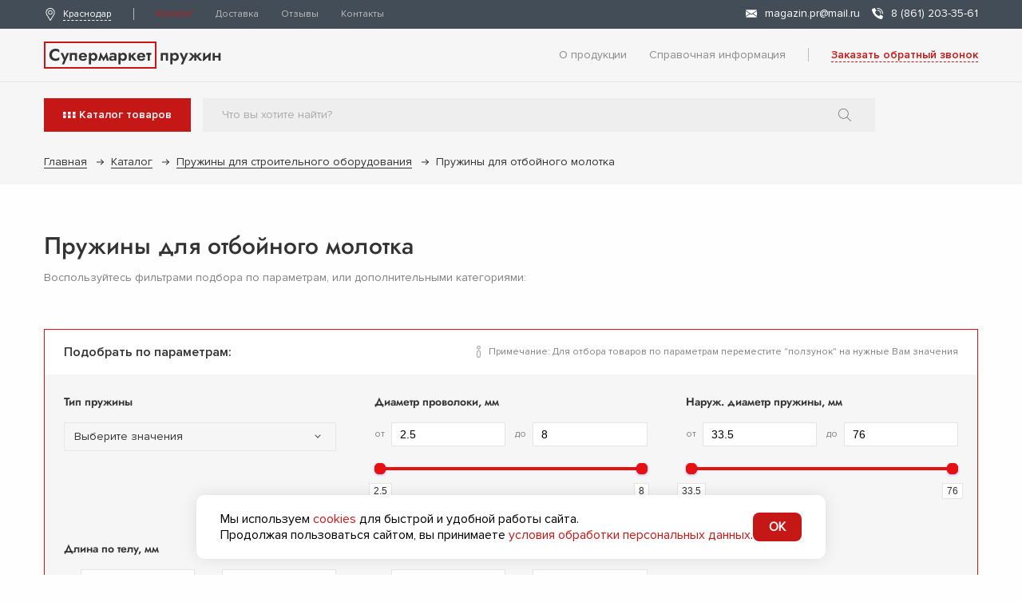

--- FILE ---
content_type: text/html; Charset=UTF-8;charset=UTF-8
request_url: https://xn--80aalwqglfe.xn----7sbalrehc2apdvn6b.xn--p1ai/catalogs/pruzhiny-dlya-otboynogo-molotka
body_size: 8233
content:
<!DOCTYPE html><html lang="ru"><head><meta charset="utf-8"><title>Пружины для отбойного молотка</title><meta name="description" content="Пружины для отбойного молотка"/><meta name="keywords" content=""/><meta http-equiv="X-UA-Compatible" content="IE=edge"><meta name="viewport" content="width=device-width, initial-scale=1, maximum-scale=1"><meta name="cmsmagazine" content="721a2170031fca045efbfbb33dde9d4a" /><link rel="shortcut icon" href="/favicon.ico" type="image/x-icon"><meta name="yandex-verification" content="c6ff118eeb2a0c12" /><link rel="stylesheet" type="text/css" href="/images/css/result.min.css?1750249483" /><script type="text/javascript" src="/images/js/result.min.js?1750249398"></script><script src="https://cdn.jsdelivr.net/gh/gt4u/utm@v1/script.min.js"></script><script> (new GT4Utm).init(); </script></head><body><div class="section__wrapper new-wrapper"><header class="head"><div class="head__top"><div class="container"><div class="head__top-wrap"><div class="head__top-left fz-12 _rel"><a href="/" class="logo ff-jsb fz-21"><span class="logo-title">Супермаркет</span><span class="logo-title2">пружин</span></a><div class="head__city"><div class="head__city-img"><img src="/images/icons/svg/pin.svg" alt="" class="img-responsive js-svg-img"></div><div class="head__city-title" data-toggle="modal" data-target=".modal-city">Краснодар</div></div><div class="head__menu"><ul class="head__menu-ul"><li class="head__menu-li "><a href="/catalogs/index" class="head__menu-a active">Каталог</a></li><li class="head__menu-li "><a href="/delivery" class="head__menu-a ">Доставка</a></li><li class="head__menu-li "><a href="/comments" class="head__menu-a ">Отзывы</a></li><li class="head__menu-li "><a href="/contacts" class="head__menu-a ">Контакты</a></li><li class="head__menu-li is-head_center"><a href="/about" class="head__menu-a ">О продукции</a></li><li class="head__menu-li is-head_center"><a href="/spravochnaya-informaciya" class="head__menu-a ">Справочная информация</a></li></ul><div class="bar__menu-close js-bar__menu"></div></div></div><div class="head__top-right fz-14"><div class="head__top-right__block"><div class="head__email"><a href="mailto:magazin.pr@mail.ru" class="head__phone-link"><span class="head__phone-img"><img src="/images/icons/svg/email.svg" alt="" class="img-responsive js-svg-img"></span><span class="head__phone-title">magazin.pr@mail.ru</span></a></div><div class="head__phone"><a href="tel:88612033561" class="head__phone-link"><span class="head__phone-img"><img src="/images/icons/svg/phone.svg" alt="" class="img-responsive js-svg-img"></span><span class="head__phone-title">8 (861) 203-35-61</span></a></div></div></div></div></div></div><div class="head__center"><div class="container"><div class="row align-items-center justify-content-between"><div class="col-md-3 col-4 _rel"><a href="/" class="logo ff-jsb fz-21"><span class="logo-title">Супермаркет</span><span class="logo-title2">пружин</span></a></div><div class="col-md-9 col-8"><div class="block__wrap "><div class="block__menu"><ul class="block__menu-ul fz-14"><li class="block__menu-li"><a href="/about" class="block__menu-a ">О продукции</a></li><li class="block__menu-li"><a href="/spravochnaya-informaciya" class="block__menu-a ">Справочная информация</a></li></ul></div><div class="block__call fz-14 ff-pnsb"><div class="block__call-title ajax__call" data-hide="Заявка с шапки">Заказать обратный звонок</div></div></div></div></div></div></div><div class="head__bottom"><div class="head__bottom-js"><div class="container"><div class="head__bottom-wrap"><div class="catalog__menu"><div class="catalog__menu-btn js-catalog__menu fz-14 ff-pnsb"><img src="/images/icons/svg/bar-ct.svg" alt="" class="img-responsive js-svg-img mr-1"><div class="catalog__menu-title">Каталог <span>товаров</span></div></div><div class="catalog__menudop"><div class="catalog__menudop-close js-catalog__menu"></div><div class="catalog__menudop-item"><div class="catalog__menudop-item__title fz-12">По принципу работы:</div><div class="catalog__menudop-block"><a href="/catalogs/pruzhiny-szhatiya" class="catalog__menudop-link " data-image="/storage/.thumbs/previewautoxauto_1.png"><span class="catalog__menudop-link__title"><span class="fz-14 ff-jm">Пружины сжатия</span></span><span class="catalog__menudop-link__img"></span></a><a href="/catalogs/pruzhiny-rastyazheniya" class="catalog__menudop-link " data-image="/storage/.thumbs/previewautoxauto_2.png"><span class="catalog__menudop-link__title"><span class="fz-14 ff-jm">Пружины растяжения</span></span><span class="catalog__menudop-link__img"></span></a><a href="/catalogs/pruzhiny-krucheniya" class="catalog__menudop-link " data-image="/storage/.thumbs/previewautoxauto_3.png"><span class="catalog__menudop-link__title"><span class="fz-14 ff-jm">Пружины кручения</span></span><span class="catalog__menudop-link__img"></span></a><a href="/catalogs/izdeliya-iz-provoloki" class="catalog__menudop-link " data-image="/storage/.thumbs/previewautoxauto_5.png"><span class="catalog__menudop-link__title"><span class="fz-14 ff-jm">Изделия из проволоки</span></span><span class="catalog__menudop-link__img"></span></a><a href="/catalogs/stopornye-kolca" class="catalog__menudop-link " data-image="/storage/.thumbs/previewautoxauto_6.png"><span class="catalog__menudop-link__title"><span class="fz-14 ff-jm">Стопорные кольца</span></span><span class="catalog__menudop-link__img"></span></a><a href="/catalogs/spirali" class="catalog__menudop-link " data-image="/storage/.thumbs/previewautoxauto_spirali.jpg"><span class="catalog__menudop-link__title"><span class="fz-14 ff-jm">Спирали</span></span><span class="catalog__menudop-link__img"></span></a></div></div><div class="catalog__menudop-item"><div class="catalog__menudop-item__title fz-12">По применяемости:</div><div class="catalog__menudop-block"><a href="/catalogs/pruzhiny-dlya-selskohozyaystvennoy-tehniki" class="catalog__menudop-link " data-image="/storage/.thumbs/previewautoxauto_sh-tehnika.jpg"><span class="catalog__menudop-link__title"><span class="fz-14 ff-jm">Пружины для сельскохозяйственной техники</span></span><span class="catalog__menudop-link__img"></span></a><a href="/catalogs/pruzhiny-dlya-passazhirskih-i-gruzovyh-liftov" class="catalog__menudop-link " data-image="/storage/.thumbs/previewautoxauto_lift.jpg"><span class="catalog__menudop-link__title"><span class="fz-14 ff-jm">Пружины пассажирских и грузовых лифтов</span></span><span class="catalog__menudop-link__img"></span></a><a href="/catalogs/pruzhiny-drobilno-sortirovochnogo-oborudovaniya" class="catalog__menudop-link " data-image="/storage/.thumbs/previewautoxauto_drob-sort-obor.jpg"><span class="catalog__menudop-link__title"><span class="fz-14 ff-jm">Пружины дробильно-сортировочного оборудования</span></span><span class="catalog__menudop-link__img"></span></a><a href="/catalogs/pruzhiny-neftegazovogo-oborudovaniya" class="catalog__menudop-link " data-image="/storage/.thumbs/previewautoxauto_neftegaz-obor-1.jpg"><span class="catalog__menudop-link__title"><span class="fz-14 ff-jm">Пружины нефтегазового оборудования</span></span><span class="catalog__menudop-link__img"></span></a><a href="/catalogs/pruzhiny-dlya-spectehniki-i-avtokomponenty" class="catalog__menudop-link " data-image="/storage/.thumbs/previewautoxauto_spectehnika-1.jpg"><span class="catalog__menudop-link__title"><span class="fz-14 ff-jm">Пружины для спецтехники и автокомпоненты</span></span><span class="catalog__menudop-link__img"></span></a><a href="/catalogs/pruzhiny-dlya-oborudovaniya" class="catalog__menudop-link " data-image="/storage/.thumbs/previewautoxauto_oborud.jpg"><span class="catalog__menudop-link__title"><span class="fz-14 ff-jm">Пружины для строительного оборудования</span></span><span class="catalog__menudop-link__img"></span></a><a href="/catalogs/pruzhiny-dlya-gilotin" class="catalog__menudop-link " data-image="/storage/.thumbs/previewautoxauto_gilotina.jpg"><span class="catalog__menudop-link__title"><span class="fz-14 ff-jm">Пружины для гильотин</span></span><span class="catalog__menudop-link__img"></span></a><a href="/catalogs/pruzhiny-opletki-shlanga" class="catalog__menudop-link " data-image="/storage/.thumbs/previewautoxauto_opletka-shlanga.jpg"><span class="catalog__menudop-link__title"><span class="fz-14 ff-jm">Пружины оплетки шланга</span></span><span class="catalog__menudop-link__img"></span></a><a href="/catalogs/pruzhiny-dlya-sportivnyh-snaryadov" class="catalog__menudop-link " data-image="/storage/.thumbs/previewautoxauto_sport-inventar.jpg"><span class="catalog__menudop-link__title"><span class="fz-14 ff-jm">Пружины для спортивного инвентаря </span></span><span class="catalog__menudop-link__img"></span></a><a href="/catalogs/pruzhiny-dlya-detskih-kachalok" class="catalog__menudop-link " data-image="/storage/.thumbs/previewautoxauto_detskaya-kachalka.jpg"><span class="catalog__menudop-link__title"><span class="fz-14 ff-jm">Пружины для детских качалок</span></span><span class="catalog__menudop-link__img"></span></a><a href="/catalogs/pruzhiny-podvesok-i-opor-truboprovoda" class="catalog__menudop-link " data-image="/storage/.thumbs/previewautoxauto_opor-podvesok-trub-1.jpg"><span class="catalog__menudop-link__title"><span class="fz-14 ff-jm">Пружины подвесок и опор трубопровода</span></span><span class="catalog__menudop-link__img"></span></a><a href="/catalogs/pruzhiny-sadovyh-kacheley" class="catalog__menudop-link " data-image="/storage/.thumbs/previewautoxauto_sad-kacheli.jpg"><span class="catalog__menudop-link__title"><span class="fz-14 ff-jm">Пружины садовых качелей</span></span><span class="catalog__menudop-link__img"></span></a><a href="/catalogs/pruzhiny-dlya-zheleznodorozhnoy-tehniki" class="catalog__menudop-link " data-image="/storage/.thumbs/previewautoxauto_zhd-tehnika-3.jpg"><span class="catalog__menudop-link__title"><span class="fz-14 ff-jm">Пружины для железнодорожной техники</span></span><span class="catalog__menudop-link__img"></span></a><a href="/catalogs/torsionnye-pruzhiny-dlya-vorot" class="catalog__menudop-link " data-image="/storage/.thumbs/previewautoxauto_torsionn.jpg"><span class="catalog__menudop-link__title"><span class="fz-14 ff-jm">Торсионные пружины</span></span><span class="catalog__menudop-link__img"></span></a><a href="/catalogs/prochie-pruzhiny" class="catalog__menudop-link " data-image="/storage/.thumbs/previewautoxauto_press-2.png"><span class="catalog__menudop-link__title"><span class="fz-14 ff-jm">Прочие пружины</span></span><span class="catalog__menudop-link__img"></span></a><a href="/catalogs/mebelnye-pruzhiny" class="catalog__menudop-link " data-image="/storage/.thumbs/previewautoxauto_press-2.png"><span class="catalog__menudop-link__title"><span class="fz-14 ff-jm">Пружины мебельного производства </span></span><span class="catalog__menudop-link__img"></span></a></div></div></div></div><div class="head__search"><form action="/search"><input type="text" name="search" class="head__search-input js-search-input fz-14 ff-pnr" autocomplete="off" placeholder="Что вы хотите найти?"></form><div class="search__mini-block"><div class="search__mini js-search-mini"></div></div></div><div class="user__info"><div class="user__info-item user__info-call ajax__call" data-hide="Заявка с шапки"><div class="user__info-item__img"><img src="/images/icons/svg/phone.svg" alt="" class="img-responsive js-svg-img"></div></div><div class="user__info-item user__info-search search__icon" data-toggle="modal" data-target=".modal-search"><div class="user__info-item__img"><img src="/images/icons/svg/search.svg" alt="" class="img-responsive js-svg-img"></div></div></div><div class="bar__menu js-bar__menu fz-14 ff-pnsb"><div class="bar__menu-title mr-1">Меню</div><img src="/images/icons/svg/bar-mn.svg" alt="" class="img-responsive js-svg-img"></div></div></div></div></div></header><div class="content"><div class="bread"><div class="container"><ul class="bread__ul fz-14"><li class="bread__li"><a href="/" class="bread__a">      Главная     </a></li><li class="bread__li"><a href="/catalogs/" class="bread__a">      Каталог     </a></li><li class="bread__li"><a href="/catalogs/pruzhiny-dlya-oborudovaniya" class="bread__a">      Пружины для строительного оборудования     </a></li><li class="bread__li"><span class="bread__span">        Пружины для отбойного молотка       </span></li></ul></div></div><div class="show"><div class="container"><div class="catalog p-0"><div class="title__all"><h1 class="title__all menshmarg d-inline-block fz-30 ff-jm">Пружины для отбойного молотка</h1><div class="fz-14 c__gray">Воспользуйтесь фильтрами подбора по параметрам, или дополнительными категориями: </div></div><div class="catalog__dop"><div class="row"></div></div><div class="filter__mobile"><img src="/images/icons/svg/filter.svg" alt="" class="img-responsive js-svg-img"></div><div id="filter" data-catalog="13" class="filter"><div class="filter__choose"><div class="filter__choose-left"><div class="filter__choose-title ff-pnsb">Подобрать по параметрам:</div></div><div class="filter__choose-text"><div class="filter__choose-img"><img src="/images/icons/info.png" alt="" class="img-responsive"></div><span class="fz-12 c__gray">Примечание: Для отбора товаров по параметрам переместите "ползунок" на нужные Вам значения</span></div></div><form class="filter__form d-block"><div class="filter__close"></div><div class="row no-gutters"><div class="col-md-4"><div class="filter__item"><input type="hidden" name="fields[]" value="19"><div class="filter__item-title fz-14 ff-jsb">Тип пружины</div><div class="toggle__style js-toggle"><div class="toggle__style-title js-toggle__title fz-14"><span class="word__nowrap ">Выберите значения</span></div><div class="filter__item-wrap toggle__style-body js-toggle__body"><div class="my__check filter__item-check"><input type="checkbox" id="inp__check129" name="field[19][]" class="my__check-inp filter__item-check__inp" value="129"><label for="inp__check129" class="my__check-label filter__item-check__label toggle__style-body__title js-toggle__body-title">Кручения</label></div><div class="my__check filter__item-check"><input type="checkbox" id="inp__check130" name="field[19][]" class="my__check-inp filter__item-check__inp" value="130"><label for="inp__check130" class="my__check-label filter__item-check__label toggle__style-body__title js-toggle__body-title">Изделие</label></div></div></div></div></div><div class="col-md-4"><div class="filter__item"><input type="hidden" name="fields[]" value="3"><div class="filter__item-title fz-14 ff-jsb">Диаметр проволоки, мм</div><div class="filter__range"><div class="filter__slider"><div class="filter__slider-block"><div class="fz-12 c__gray">от</div><input type="number" class="filter__slider-inp filter__slider-min fz-14" name="field[3][min]" value="2.5" autocomplete="off"       min="2.5"       max="8" step="0.01" data-min="2.5" data-from="2.5" data-max="8"><div class="fz-12 c__gray">до</div><input type="number" class="filter__slider-inp filter__slider-max fz-14" name="field[3][max]" value="8" autocomplete="off"       min="2.5"       max="8" step="0.01" data-min="2.5" data-to="2.5" data-max="8"></div><input type="text" class="js-range-slider" name="my_range" value="" data-type="double" data-min="2.5" data-max="8" data-from="2.5" data-to="8"></div></div></div></div><div class="col-md-4"><div class="filter__item"><input type="hidden" name="fields[]" value="1"><div class="filter__item-title fz-14 ff-jsb">Наруж. диаметр пружины, мм</div><div class="filter__range"><div class="filter__slider"><div class="filter__slider-block"><div class="fz-12 c__gray">от</div><input type="number" class="filter__slider-inp filter__slider-min fz-14" name="field[1][min]" value="33.5" autocomplete="off"       min="33.5"       max="76" step="0.01" data-min="33.5" data-from="33.5" data-max="76"><div class="fz-12 c__gray">до</div><input type="number" class="filter__slider-inp filter__slider-max fz-14" name="field[1][max]" value="76" autocomplete="off"       min="33.5"       max="76" step="0.01" data-min="33.5" data-to="33.5" data-max="76"></div><input type="text" class="js-range-slider" name="my_range" value="" data-type="double" data-min="33.5" data-max="76" data-from="33.5" data-to="76"></div></div></div></div><div class="col-md-4"><div class="filter__item"><input type="hidden" name="fields[]" value="7"><div class="filter__item-title fz-14 ff-jsb">Длина по телу, мм</div><div class="filter__range"><div class="filter__slider"><div class="filter__slider-block"><div class="fz-12 c__gray">от</div><input type="number" class="filter__slider-inp filter__slider-min fz-14" name="field[7][min]" value="46" autocomplete="off"       min="46"       max="105" step="0.01" data-min="46" data-from="46" data-max="105"><div class="fz-12 c__gray">до</div><input type="number" class="filter__slider-inp filter__slider-max fz-14" name="field[7][max]" value="105" autocomplete="off"       min="46"       max="105" step="0.01" data-min="46" data-to="46" data-max="105"></div><input type="text" class="js-range-slider" name="my_range" value="" data-type="double" data-min="46" data-max="105" data-from="46" data-to="105"></div></div></div></div><div class="col-md-4"><div class="filter__item"><input type="hidden" name="fields[]" value="8"><div class="filter__item-title fz-14 ff-jsb">Вес, кг</div><div class="filter__range"><div class="filter__slider"><div class="filter__slider-block"><div class="fz-12 c__gray">от</div><input type="number" class="filter__slider-inp filter__slider-min fz-14" name="field[8][min]" value="0.004" autocomplete="off"       min="0.004"       max="0.78" step="0.01" data-min="0.004" data-from="0.004" data-max="0.78"><div class="fz-12 c__gray">до</div><input type="number" class="filter__slider-inp filter__slider-max fz-14" name="field[8][max]" value="0.78" autocomplete="off"       min="0.004"       max="0.78" step="0.01" data-min="0.004" data-to="0.004" data-max="0.78"></div><input type="text" class="js-range-slider" name="my_range" value="" data-type="double" data-min="0.004" data-max="0.78" data-from="0.004" data-to="0.78"></div></div></div></div></div><div class="filter__form-bottom"><div class="row justify-content-end"><div class="col-lg-3 col-md-4"><button class="btn__all btn__accent btn__newaccent mt-md-0 mt-3">Применить</button></div></div></div></form></div><div class="product__card"><noindex><div class="product__card-title title__all fz-30 ff-jm">Все товары категории</div></noindex><div class="row"><div class="col-lg-3 col-md-4 col-6 flex__mobile-100"><div class="cards"><div style="position: absolute;top: 0;left: 15px;"></div><div class="cards__article c__gray fz-14">Артикул: ПКОМ.01.086.08.001</div><a href="/product/pruzhina-koncevaya-dlya-otboynogo-molotka-86h8-603" class="cards__title ff-jm">Пружина концевая для отбойного молотка БК-3 (МОП)</a><a href="/product/pruzhina-koncevaya-dlya-otboynogo-molotka-86h8-603" class="cards__img"><img src="[data-uri]" data-src="/storage/.thumbs/previewautox190_art-pkom-01-086-08-001-pruzhina-koncevaya-dlya-otboynogo-molotka-bk-3-mop-foto2.png" alt="" class="img-responsive lazy"></a><div class="cards__wrap"><div class="cards__info"><div class="cards__info-item fz-12"><div class="cards__info-title fz-12"> Диаметр проволоки: </div><div class="ff-pnsb text-right"> 8 мм </div></div><div class="cards__info-item fz-12"><div class="cards__info-title fz-12"> Наруж. диаметр пружины: </div><div class="ff-pnsb text-right"> 70 мм </div></div><div class="cards__info-item fz-12"><div class="cards__info-title fz-12"> Длина по телу: </div><div class="ff-pnsb text-right"> 105 мм </div></div><div class="cards__info-item fz-12"><div class="cards__info-title fz-12"> Рабочее число витков: </div><div class="ff-pnsb text-right"> 10 </div></div></div><div class="cards__foot"><a href="/product/pruzhina-koncevaya-dlya-otboynogo-molotka-86h8-603" class="btn__all cards__btn btn__accent fz-14 ff-pnsb">Подробнее</a></div></div></div></div><div class="col-lg-3 col-md-4 col-6 flex__mobile-100"><div class="cards"><div style="position: absolute;top: 0;left: 15px;"></div><div class="cards__article c__gray fz-14">Артикул: ПКОМ.01.090.07.001</div><a href="/product/pruzhina-koncevaya-dlya-otboynogo-molotka-90h7-1859" class="cards__title ff-jm">Пружина концевая для отбойного молотка МО, МОП, ПМ, ИП</a><a href="/product/pruzhina-koncevaya-dlya-otboynogo-molotka-90h7-1859" class="cards__img"><img src="[data-uri]" data-src="/storage/.thumbs/previewautox190_full_10.jpg" alt="" class="img-responsive lazy"></a><div class="cards__wrap"><div class="cards__info"><div class="cards__info-item fz-12"><div class="cards__info-title fz-12"> Диаметр проволоки: </div><div class="ff-pnsb text-right"> 7 мм </div></div><div class="cards__info-item fz-12"><div class="cards__info-title fz-12"> Наруж. диаметр пружины: </div><div class="ff-pnsb text-right"> 59 мм </div></div><div class="cards__info-item fz-12"><div class="cards__info-title fz-12"> Длина по телу: </div><div class="ff-pnsb text-right"> 90 мм </div></div><div class="cards__info-item fz-12"><div class="cards__info-title fz-12"> Рабочее число витков: </div><div class="ff-pnsb text-right"> 10 </div></div></div><div class="cards__foot"><a href="/product/pruzhina-koncevaya-dlya-otboynogo-molotka-90h7-1859" class="btn__all cards__btn btn__accent fz-14 ff-pnsb">Подробнее</a></div></div></div></div><div class="col-lg-3 col-md-4 col-6 flex__mobile-100"><div class="cards"><div style="position: absolute;top: 0;left: 15px;"></div><div class="cards__article c__gray fz-14">Артикул: ПКОМ.01.105.08.001</div><a href="/product/pruzhina-koncevaya-dlya-otboynogo-molotka-105h8-1867" class="cards__title ff-jm">Пружина концевая для отбойного молотка ЦД-МО-3</a><a href="/product/pruzhina-koncevaya-dlya-otboynogo-molotka-105h8-1867" class="cards__img"><img src="[data-uri]" data-src="/storage/.thumbs/previewautox190_full_111.jpg" alt="" class="img-responsive lazy"></a><div class="cards__wrap"><div class="cards__info"><div class="cards__info-item fz-12"><div class="cards__info-title fz-12"> Диаметр проволоки: </div><div class="ff-pnsb text-right"> 8 мм </div></div><div class="cards__info-item fz-12"><div class="cards__info-title fz-12"> Наруж. диаметр пружины: </div><div class="ff-pnsb text-right"> 70 мм </div></div><div class="cards__info-item fz-12"><div class="cards__info-title fz-12"> Длина по телу: </div><div class="ff-pnsb text-right"> 105 мм </div></div><div class="cards__info-item fz-12"><div class="cards__info-title fz-12"> Рабочее число витков: </div><div class="ff-pnsb text-right"> 9 </div></div></div><div class="cards__foot"><a href="/product/pruzhina-koncevaya-dlya-otboynogo-molotka-105h8-1867" class="btn__all cards__btn btn__accent fz-14 ff-pnsb">Подробнее</a></div></div></div></div><div class="col-lg-3 col-md-4 col-6 flex__mobile-100"><div class="cards"><div style="position: absolute;top: 0;left: 15px;"></div><div class="cards__article c__gray fz-14">Артикул: МО-2МСУ.00.019</div><a href="/product/koncevaya-pruzhina-otboynogo-molotka-mo-2msu-00-019-2171" class="cards__title ff-jm">Концевая пружина отбойного молотка МО-2МСУ.00.019</a><a href="/product/koncevaya-pruzhina-otboynogo-molotka-mo-2msu-00-019-2171" class="cards__img"><img src="[data-uri]" data-src="/storage/.thumbs/previewautox190_full_131.jpg" alt="" class="img-responsive lazy"></a><div class="cards__wrap"><div class="cards__info"><div class="cards__info-item fz-12"><div class="cards__info-title fz-12"> Диаметр проволоки: </div><div class="ff-pnsb text-right"> 7 мм </div></div><div class="cards__info-item fz-12"><div class="cards__info-title fz-12"> Наруж. диаметр пружины: </div><div class="ff-pnsb text-right"> 55.2 мм </div></div><div class="cards__info-item fz-12"><div class="cards__info-title fz-12"> Длина по телу: </div><div class="ff-pnsb text-right"> 80 мм </div></div><div class="cards__info-item fz-12"><div class="cards__info-title fz-12"> Рабочее число витков: </div><div class="ff-pnsb text-right"> 6 </div></div></div><div class="cards__foot"><a href="/product/koncevaya-pruzhina-otboynogo-molotka-mo-2msu-00-019-2171" class="btn__all cards__btn btn__accent fz-14 ff-pnsb">Подробнее</a></div></div></div></div><div class="col-lg-3 col-md-4 col-6 flex__mobile-100"><div class="cards"><div style="position: absolute;top: 0;left: 15px;"></div><div class="cards__article c__gray fz-14">Артикул: Б-3.0006</div><a href="/product/pruzhina-koncevaya-betonoloma-b-3" class="cards__title ff-jm">Пружина концевая бетонолома Б-3</a><a href="/product/pruzhina-koncevaya-betonoloma-b-3" class="cards__img"><img src="[data-uri]" data-src="/storage/.thumbs/previewautox190_img-0931.png" alt="" class="img-responsive lazy"></a><div class="cards__wrap"><div class="cards__info"><div class="cards__info-item fz-12"><div class="cards__info-title fz-12"> Диаметр проволоки: </div><div class="ff-pnsb text-right"> 8 мм </div></div><div class="cards__info-item fz-12"><div class="cards__info-title fz-12"> Наруж. диаметр пружины: </div><div class="ff-pnsb text-right"> 51 мм </div></div><div class="cards__info-item fz-12"><div class="cards__info-title fz-12"> Длина по телу: </div><div class="ff-pnsb text-right"> 104 мм </div></div><div class="cards__info-item fz-12"><div class="cards__info-title fz-12"> Рабочее число витков: </div><div class="ff-pnsb text-right"> 6 </div></div></div><div class="cards__foot"><a href="/product/pruzhina-koncevaya-betonoloma-b-3" class="btn__all cards__btn btn__accent fz-14 ff-pnsb">Подробнее</a></div></div></div></div><div class="col-lg-3 col-md-4 col-6 flex__mobile-100"><div class="cards"><div style="position: absolute;top: 0;left: 15px;"></div><div class="cards__article c__gray fz-14">Артикул: БК-3.0006</div><a href="/product/pruzhina-koncevaya-betonoloma-bk-3" class="cards__title ff-jm">Пружина концевая бетонолома БК-3</a><a href="/product/pruzhina-koncevaya-betonoloma-bk-3" class="cards__img"><img src="[data-uri]" data-src="/storage/.thumbs/previewautox190_bk-3-0006.png" alt="" class="img-responsive lazy"></a><div class="cards__wrap"><div class="cards__info"><div class="cards__info-item fz-12"><div class="cards__info-title fz-12"> Диаметр проволоки: </div><div class="ff-pnsb text-right"> 8 мм </div></div><div class="cards__info-item fz-12"><div class="cards__info-title fz-12"> Наруж. диаметр пружины: </div><div class="ff-pnsb text-right"> 76 мм </div></div><div class="cards__info-item fz-12"><div class="cards__info-title fz-12"> Длина по телу: </div><div class="ff-pnsb text-right"> 88 мм </div></div><div class="cards__info-item fz-12"><div class="cards__info-title fz-12"> Рабочее число витков: </div><div class="ff-pnsb text-right"> 6 </div></div></div><div class="cards__foot"><a href="/product/pruzhina-koncevaya-betonoloma-bk-3" class="btn__all cards__btn btn__accent fz-14 ff-pnsb">Подробнее</a></div></div></div></div><div class="col-lg-3 col-md-4 col-6 flex__mobile-100"><div class="cards"><div style="position: absolute;top: 0;left: 15px;"></div><div class="cards__article c__gray fz-14">Артикул: CD-MO-3</div><a href="/product/koncevaya-pruzhina-otboynogo-molotka-concorde-cd-mo-3" class="cards__title ff-jm">Концевая пружина отбойного молотка CONCORDE CD-MO-3</a><a href="/product/koncevaya-pruzhina-otboynogo-molotka-concorde-cd-mo-3" class="cards__img"><img src="[data-uri]" data-src="/storage/.thumbs/previewautox190_cd-mo-3.png" alt="" class="img-responsive lazy"></a><div class="cards__wrap"><div class="cards__info"><div class="cards__info-item fz-12"><div class="cards__info-title fz-12"> Диаметр проволоки: </div><div class="ff-pnsb text-right"> 8 мм </div></div><div class="cards__info-item fz-12"><div class="cards__info-title fz-12"> Наруж. диаметр пружины: </div><div class="ff-pnsb text-right"> 70 мм </div></div><div class="cards__info-item fz-12"><div class="cards__info-title fz-12"> Длина по телу: </div><div class="ff-pnsb text-right"> 95 мм </div></div><div class="cards__info-item fz-12"><div class="cards__info-title fz-12"> Рабочее число витков: </div><div class="ff-pnsb text-right"> 9 </div></div></div><div class="cards__foot"><a href="/product/koncevaya-pruzhina-otboynogo-molotka-concorde-cd-mo-3" class="btn__all cards__btn btn__accent fz-14 ff-pnsb">Подробнее</a></div></div></div></div><div class="col-lg-3 col-md-4 col-6 flex__mobile-100"><div class="cards"><div style="position: absolute;top: 0;left: 15px;"></div><div class="cards__article c__gray fz-14">Артикул: 86.7</div><a href="/product/pruzhina-koncevaya-dlya-otboynogo-molotka-mo-mop-pm-ip-2" class="cards__title ff-jm">Пружина концевая для отбойного молотка МО, МОП, ПМ, ИП</a><a href="/product/pruzhina-koncevaya-dlya-otboynogo-molotka-mo-mop-pm-ip-2" class="cards__img"><img src="[data-uri]" data-src="/storage/.thumbs/previewautox190_art-86-7-pruzhina-koncevaya-dlya-otboynogo-molotka-mo-mop-pm-ip.jpg" alt="" class="img-responsive lazy"></a><div class="cards__wrap"><div class="cards__info"><div class="cards__info-item fz-12"><div class="cards__info-title fz-12"> Диаметр проволоки: </div><div class="ff-pnsb text-right"> 7 мм </div></div><div class="cards__info-item fz-12"><div class="cards__info-title fz-12"> Наруж. диаметр пружины: </div><div class="ff-pnsb text-right"> 56 мм </div></div><div class="cards__info-item fz-12"><div class="cards__info-title fz-12"> Длина по телу: </div><div class="ff-pnsb text-right"> 86 мм </div></div><div class="cards__info-item fz-12"><div class="cards__info-title fz-12"> Рабочее число витков: </div><div class="ff-pnsb text-right"> 9.45 </div></div></div><div class="cards__foot"><a href="/product/pruzhina-koncevaya-dlya-otboynogo-molotka-mo-mop-pm-ip-2" class="btn__all cards__btn btn__accent fz-14 ff-pnsb">Подробнее</a></div></div></div></div></div><div class="pagination__wrap"><div></div><div class="pagination__num"><a href="/catalogs/pruzhiny-dlya-otboynogo-molotka" class="active">1</a><a href="/catalogs/pruzhiny-dlya-otboynogo-molotka?page=1">2</a></div><a href="/catalogs/pruzhiny-dlya-otboynogo-molotka?page=1" class="pagination__str pagination__next">следующая страница</a></div></div><div class="newbtn-box mt-5"><div class="newbtn btn__all btn__accent js-append-izi" data-templ="newform" data-changeurl="0" data-width="full" data-params="urler=catalogs/pruzhiny-dlya-otboynogo-molotka"><div class="newbtn__ftitle fz-14 ff-pnsb">Оставить заявку</div><div class="newbtn__stitle fz-12">на подбор пружин</div></div></div></div></div></div><script> $(function () { $(document).on('click', '.filter__mobile', function () { $(this).addClass('active'); $('body').addClass('over__none'); $('.filter__form').addClass('active'); $('.filter__close').addClass('active'); }); $('.filter__item').each(function () { const col = $(this).find('.filter__item-check'); if(col.length > 4) $(this).addClass('over__y'); }); $(document).on('click', '.filter__item-check', function () { }); $('.filter__slider-inp').keypress(function (e) { if (e.which == 13) { return false; } }); $(document).on('click', '.filter__close', function () { $('.filter__mobile').removeClass('active'); $('body').removeClass('over__none'); $('.filter__form').removeClass('active'); $('.filter__close').removeClass('active'); }); $(document).on('click', '.filter__choose-toggle', function () { $(this).toggleClass('active'); $('.filter__form').slideToggle(); }); $('.filter__slider').each(function () { let $range = $(this).find('.js-range-slider'), $input1 = $(this).find('.filter__slider-min'), $input2 = $(this).find('.filter__slider-max'), form = $(this).parents('form'), instance; $range.ionRangeSlider({ hide_min_max: true, skin: "round", step: 0.1, onStart: function (data) { $input1.prop('value', (data.from)); $input2.prop('value', (data.to)); }, onChange: function (data) { $input1.prop('value', (data.from)); $input2.prop('value', (data.to)); }, onFinish: function () { } }); instance = $range.data('ionRangeSlider'); $input1.on('change', function () { const val = $(this).prop('value'); instance.update({ from: val }); }); $input2.on('change', function () { const val = $(this).prop('value'); instance.update({ to: val }); }); }); $('.filter__form').on('submit', function () { $('.preloader').fadeIn('slow'); }); }); </script></div><footer class="foot"><div class="foot__top"><div class="container"><div class="row align-items-center justify-content-between"><div class="col-md-3"><a href="/" class="logo ff-jsb fz-21"><span class="logo-title">Супермаркет</span><span class="logo-title2">пружин</span></a></div><div class="col-md-9"><div class="block__wrap"><div class="block__menu"><ul class="block__menu-ul fz-14"><li class="block__menu-li"><a href="/about" class="block__menu-a ">О продукции</a></li><li class="block__menu-li"><a href="/spravochnaya-informaciya" class="block__menu-a ">Справочная информация</a></li><li class="block__menu-li"><a href="/politika-konfidentsialnosti" class="block__menu-a ">Политика конфиденциальности</a></li><li class="block__menu-li"><a href="/obrabotka" class="block__menu-a ">Обработка персональных данных</a></li></ul></div></div></div></div></div></div><div class="foot__bottom"><div class="container"><div class="foot__bottom-wrap"><div class="foot__copy fz-14 ff-pnsb">2010 - 2026 (с) Все права защищены</div><div class="love"><div class="love__developer fz-14"> Сделано в <a href="https://devarto.digital/" target="_blank" class="love__link c__accent">devarto</a> 👨&zwj;💻❤️ </div></div><div class="head__phone d-block fz-14"><a href="tel:88612033561" class="head__phone-link"><span class="head__phone-img"><img src="/images/icons/svg/phone.svg" alt="" class="img-responsive js-svg-img"></span><span class="head__phone-title">8 (861) 203-35-61</span></a></div><div class="block__call fz-14 ff-pnsb"><div class="block__call-title ajax__call" data-hide="Заявка с подвала">Заказать обратный звонок</div></div></div></div></div></footer></div><div class="modal fade modal__all modal-thank"><div class="modal-dialog"><div class="modal-content closess" data-dismiss="modal"></div><div class="modal-body"><div class="modal__all-title fz-24 ff-jm">Спасибо за заявку</div><div class="modal__all-text fz-12">Спасибо за заявку. Скоро мы с вами свяжемся</div></div></div></div><div class="modal fade modal__all modal-search"><div class="modal-dialog"><div class="modal-content closess" data-dismiss="modal"></div><div class="modal-body"><form action="/search"><input type="text" name="search" class="head__search-input js-search-input fz-14 ff-pnr" autocomplete="off" placeholder="Я хочу найти"></form><div class="search__mini-block"><div class="search__mini js-search-mini"></div></div></div></div></div><div class="modal fade modal__all modal__thankComment"><div class="modal-dialog"><div class="modal-content closess" data-dismiss="modal"></div><div class="modal-body"><div class="modal__all-title fz-24 ff-jm">Спасибо за отзыв!</div><div class="modal__all-text fz-12">Ваше мнение очень важно для нас</div></div></div></div><div class="modal fade modal__all modal-city"><div class="modal-dialog"><div class="modal-content closess" data-dismiss="modal"></div><div class="modal-body"><div class="modal__all-title fz-24 ff-jm">Выберите город</div><div class="cities"><div class="cities__item"><a href="https://xn----7sbalrehc2apdvn6b.xn--p1ai/catalogs/pruzhiny-dlya-otboynogo-molotka" class="cities__item-title fz-18"> казань </a></div><div class="cities__item"><a href="https://москва.xn----7sbalrehc2apdvn6b.xn--p1ai/catalogs/pruzhiny-dlya-otboynogo-molotka" class="cities__item-title fz-18"> москва </a></div><div class="cities__item"><a href="https://спб.xn----7sbalrehc2apdvn6b.xn--p1ai/catalogs/pruzhiny-dlya-otboynogo-molotka" class="cities__item-title fz-18"> Санкт-Петербург </a></div><div class="cities__item"><a href="https://екатеринбург.xn----7sbalrehc2apdvn6b.xn--p1ai/catalogs/pruzhiny-dlya-otboynogo-molotka" class="cities__item-title fz-18"> екатеринбург </a></div><div class="cities__item"><a href="https://новосибирск.xn----7sbalrehc2apdvn6b.xn--p1ai/catalogs/pruzhiny-dlya-otboynogo-molotka" class="cities__item-title fz-18"> новосибирск </a></div><div class="cities__item"><a href="https://краснодар.xn----7sbalrehc2apdvn6b.xn--p1ai/catalogs/pruzhiny-dlya-otboynogo-molotka" class="cities__item-title fz-18"> краснодар </a></div><div class="cities__item"><a href="https://челябинск.xn----7sbalrehc2apdvn6b.xn--p1ai/catalogs/pruzhiny-dlya-otboynogo-molotka" class="cities__item-title fz-18"> челябинск </a></div><div class="cities__item"><a href="https://челны.xn----7sbalrehc2apdvn6b.xn--p1ai/catalogs/pruzhiny-dlya-otboynogo-molotka" class="cities__item-title fz-18"> Набережные Челны </a></div><div class="cities__item"><a href="https://нижний-новгород.xn----7sbalrehc2apdvn6b.xn--p1ai/catalogs/pruzhiny-dlya-otboynogo-molotka" class="cities__item-title fz-18"> Нижний Новгород </a></div><div class="cities__item"><a href="https://красноярск.xn----7sbalrehc2apdvn6b.xn--p1ai/catalogs/pruzhiny-dlya-otboynogo-molotka" class="cities__item-title fz-18"> Красноярск </a></div><div class="cities__item"><a href="https://уфа.xn----7sbalrehc2apdvn6b.xn--p1ai/catalogs/pruzhiny-dlya-otboynogo-molotka" class="cities__item-title fz-18"> Уфа </a></div><div class="cities__item"><a href="https://самара.xn----7sbalrehc2apdvn6b.xn--p1ai/catalogs/pruzhiny-dlya-otboynogo-molotka" class="cities__item-title fz-18"> Самара </a></div><div class="cities__item"><a href="https://ростов-на-дону.xn----7sbalrehc2apdvn6b.xn--p1ai/catalogs/pruzhiny-dlya-otboynogo-molotka" class="cities__item-title fz-18"> Ростов-на-дону </a></div><div class="cities__item"><a href="https://севастополь.xn----7sbalrehc2apdvn6b.xn--p1ai/catalogs/pruzhiny-dlya-otboynogo-molotka" class="cities__item-title fz-18"> Севастополь </a></div><div class="cities__item"><a href="https://симферополь.xn----7sbalrehc2apdvn6b.xn--p1ai/catalogs/pruzhiny-dlya-otboynogo-molotka" class="cities__item-title fz-18"> Симферополь </a></div></div></div></div></div><script type="text/javascript"> (function(m,e,t,r,i,k,a){m[i]=m[i]||function(){(m[i].a=m[i].a||[]).push(arguments)}; m[i].l=1*new Date();k=e.createElement(t),a=e.getElementsByTagName(t)[0],k.async=1,k.src=r,a.parentNode.insertBefore(k,a)}) (window, document, "script", "https://mc.yandex.ru/metrika/tag.js", "ym");  ym(67311298, "init", { clickmap:true, trackLinks:true, accurateTrackBounce:true, webvisor:true }); </script><noscript><div><img src="https://mc.yandex.ru/watch/67311298" style="position:absolute; left:-9999px;" alt="" /></div></noscript><script> window.onRoistatAllModulesLoaded =function() { if(document.readyState ==='complete') { window.roistatCallTrackingRefresh(); } else{ document.onreadystatechange =function() { if(document.readyState ==="complete") { window.roistatCallTrackingRefresh(); } } } } </script><script> (function(w, d, s, h, id) { w.roistatProjectId = id; w.roistatHost = h; var p = d.location.protocol =="https:" ? "https://" : "http://"; var u = /^.*roistat_visit=[^;]+(.*)?$/.test(d.cookie) ? "/dist/module.js" : "/api/site/1.0/"+id+"/init?referrer="+encodeURIComponent(d.location.href); var js = d.createElement(s); js.charset="UTF-8"; js.async = 1; js.src = p+h+u; var js2 = d.getElementsByTagName(s)[0]; js2.parentNode.insertBefore(js, js2); })(window, document, 'script', 'cloud.roistat.com', 'df61e6f9b2125bd95a54ac9b25bdb035'); </script><script type='text/javascript'> var getCookie = window.getCookie = function (name) { var matches = document.cookie.match(new RegExp("(?:^|; )" + name.replace(/([\.$?*|{}\(\)\[\]\\\/\+^])/g, '\\$1') + "=([^;]*)")); return matches ? decodeURIComponent(matches[1]) : 'nocookie'; }; function jivo_onLoadCallback() { var visit = getCookie('roistat_visit'); if (visit ==='nocookie') { window.onRoistatAllModulesLoaded = function () { window.roistat.registerOnVisitProcessedCallback(function () { jivo_api.setUserToken(window.roistat.getVisit()); }); }; } else { jivo_api.setUserToken(visit); } } </script><script src="//code-eu1.jivosite.com/widget/kN8KxOxj2P" async></script><noindex><div class="timer text-center" style="bottom: -50px;left: 0;right: 0;"><div class="seconds" style="display: none;"></div><form method='POST' action="/ajax/form_code" onsubmit="window._current_form=$(this);$(this).find('.js-disabled').attr('disabled',true);$.ajax({'type':'post','url': $(this).attr('action')?$(this).attr('action'):document.location.href ,'data':$(this).serialize(),'success':function(recieved_data){window._current_form.find('.js-disabled').attr('disabled',false);eval(recieved_data)}});return false;" style="display: none" class="timer__form"><input type="hidden" name="_element" value="data"><input type="hidden" name="_action" value="form_code"><input style="display: none;" type="text" name="data[check]" id="check_call" value=""><input type="text" name="data[code]" placeholder="Введите код" required autocomplete="off" style="color: #000;"><button class="btn-all btn-all__grey js-disabled" style="display: inline-block;width: 180px;">Отправить</button></form></div></noindex><script> $(function () {  $(document).on('click','body',function () {   $('.seconds').css('display','block');  });  var seconds = 120;  var timer = setInterval(function() {   if (seconds > 0) {    seconds--;    if (seconds < 10) {     seconds ="0" + seconds;    }       } else {    clearInterval(timer);    $('.timer__form').css({     'display': 'flex',     'justify-content': 'center'    });    $('.seconds').remove();   }  }, 1000); }); </script><div id="cookie-notice" style="display: none;"><div class="cookie-box"><span>Мы используем <a href="/kuki" class="active">cookies</a> для быстрой и удобной работы сайта. <br> Продолжая пользоваться сайтом, вы принимаете <a href="/obrabotka" class="active">условия обработки персональных данных</a>.</span><button id="cookie-accept">OK</button></div></div><script> document.addEventListener("DOMContentLoaded", function() { if (!localStorage.getItem("cookieAccepted")) { document.getElementById("cookie-notice").style.display ="block"; } document.getElementById("cookie-accept").addEventListener("click", function() { localStorage.setItem("cookieAccepted", "true"); document.getElementById("cookie-notice").style.display ="none"; }); }); </script></body></html>

--- FILE ---
content_type: image/svg+xml
request_url: https://xn--80aalwqglfe.xn----7sbalrehc2apdvn6b.xn--p1ai/images/icons/svg/filter.svg
body_size: 2860
content:
<svg height="489pt" viewBox="-24 0 489 489.75285" width="489pt" xmlns="http://www.w3.org/2000/svg"><path d="m.753906 203.15625c.011719.035156.023438.070312.039063.101562.117187.300782.261719.59375.425781.875.027344.039063.046875.078126.074219.113282.167969.273437.359375.53125.570312.773437.015625.015625.027344.039063.042969.054688l95.308594 106.464843v109.851563c0 2.28125 1.296875 4.367187 3.34375 5.378906 2.050781 1.011719 4.492187.773438 6.304687-.617187l56.285157-43.113282c1.480468-1.132812 2.351562-2.894531 2.351562-4.761718v-4.695313c3.390625 3.195313 6.996094 6.15625 10.785156 8.863281l-.488281 16.546876c-.074219 2.542968 1.464844 4.855468 3.835937 5.773437l33.207032 12.816406c2.363281.910157 5.042968.238281 6.699218-1.679687l10.742188-12.449219c9.71875.988281 19.527344.734375 29.183594-.753906l11.492187 11.980469c1.738281 1.816406 4.429688 2.351562 6.734375 1.34375l32.621094-14.269532c2.328125-1.019531 3.765625-3.402344 3.578125-5.9375l-1.21875-16.570312c7.6875-6.070313 14.476563-13.195313 20.164063-21.171875l16.546874.488281c2.542969.074219 4.855469-1.464844 5.773438-3.835938l12.8125-33.203124c.914062-2.363282.242188-5.042969-1.675781-6.699219l-12.445313-10.742188c.984375-9.722656.730469-19.527343-.757812-29.1875l11.984375-11.488281c1.816406-1.742188 2.351562-4.429688 1.34375-6.734375l-14.273438-32.621094c-1.015625-2.335937-3.398437-3.769531-5.933593-3.578125l-16.574219 1.214844c-6.070313-7.6875-13.195313-14.476562-21.167969-20.164062l.488281-16.542969c.074219-2.546875-1.464843-4.859375-3.835937-5.777344l-33.203125-12.8125c-2.363281-.914063-5.042969-.242187-6.699219 1.675781l-2.875 3.335938v-9.515625c0-3.3125-2.6875-6-6-6h-24.738281c4.5625-11.730469.777343-25.066407-9.261719-32.65625-10.042969-7.589844-23.902344-7.589844-33.945312 0-10.039063 7.589843-13.820313 20.925781-9.261719 32.65625h-172.761719c-3.3125 0-6 2.6875-6 6v39.191406c.003906.347656.035156.691406.09375 1.03125.007812.03125.007812.0625.015625.089844.0625.328125.152344.648437.269531.957031zm152.742188 172.164062-44.285156 33.917969v-99.988281c0-1.476562-.542969-2.898438-1.527344-4l-87.886719-98.171875h223.117187l-16.019531 17.890625c-.015625.019531-.035156.039062-.054687.0625l-71.8125 80.21875c-.984375 1.101562-1.53125 2.523438-1.53125 4zm88.875-141.332031c32.035156 0 58 25.964844 58 58 0 32.03125-25.964844 58-58 58-32.03125 0-58-25.96875-58-58 0-.527343.035156-1.054687.050781-1.585937l50.015625-55.871094c2.632812-.359375 5.285156-.542969 7.9375-.542969zm29.164062-54.882812 25.300782 9.765625-.457032 15.5625c-.0625 2.066406.945313 4.019531 2.667969 5.167968 8.867187 5.902344 16.640625 13.304688 22.96875 21.875 1.222656 1.65625 3.210937 2.570313 5.265625 2.414063l15.570312-1.144531 10.890626 24.894531-11.246094 10.792969c-1.453125 1.394531-2.113282 3.425781-1.75 5.40625 1.929687 10.539062 2.207031 21.3125.824218 31.933594-.257812 2 .503907 4 2.03125 5.316406l11.652344 10.058594-9.765625 25.296874-15.5625-.457031c-2.066406-.058593-4.019531.949219-5.167969 2.671875-5.902343 8.867188-13.304687 16.640625-21.875 22.96875-1.65625 1.222656-2.566406 3.210938-2.417968 5.261719l1.148437 15.574219-24.898437 10.890625-10.785156-11.25c-1.394532-1.453125-3.429688-2.109375-5.410157-1.75-10.539062 1.933593-21.3125 2.210937-31.933593.828125-2-.261719-4 .503906-5.316407 2.03125l-10.054687 11.65625-25.296875-9.765625.457031-15.558594c.058594-2.070313-.949219-4.023437-2.667969-5.171875-7.613281-5.078125-14.425781-11.265625-20.210937-18.351562v-44.480469l7.730468-8.636719c5.738282 36.375 38.683594 62.085938 75.363282 58.8125 36.683594-3.273438 64.554687-34.40625 63.765625-71.222656-.789063-36.820313-29.972657-66.730469-66.761719-68.425782l15.210938-16.992187c.015624-.015625.027343-.039063.042968-.054687.210938-.242188.402344-.5.574219-.769532.023437-.039062.042969-.078125.070313-.117187.164062-.28125.308593-.574219.425781-.875.015625-.035157.027343-.070313.039062-.101563.117188-.308594.207031-.628906.269531-.957031.007813-.027344.007813-.058594.015626-.089844.0625-.339843.09375-.683593.097656-1.03125v-11.3125zm-77.585937-44.835938c6.082031-6.082031 15.863281-6.335937 22.246093-.570312 6.386719 5.761719 7.136719 15.515625 1.707032 22.1875h-25.0625c-5.214844-6.429688-4.734375-15.757813 1.109375-21.617188zm56.390625 33.617188v27.191406h-237.964844v-27.191406zm0 0"/><path d="m151.261719 8.234375c-10.992188-10.984375-28.804688-10.976563-39.789063.011719-10.984375 10.988281-10.984375 28.800781 0 39.789062 10.984375 10.988282 28.796875 10.992188 39.789063.011719 10.980469-11 10.980469-28.8125 0-39.8125zm-8.480469 31.328125c-6.308594 6.300781-16.527344 6.296875-22.832031-.007812-6.300781-6.304688-6.300781-16.523438 0-22.828126 6.304687-6.304687 16.523437-6.308593 22.832031-.007812 6.292969 6.3125 6.292969 16.53125 0 22.84375zm0 0"/><path d="m15.859375 81.691406c-10.992187 10.996094-10.992187 28.820313 0 39.816406 10.996094 10.992188 28.820313 10.992188 39.816406 0 10.992188-10.996093 10.992188-28.820312 0-39.816406-11.003906-10.976562-28.816406-10.976562-39.816406 0zm31.328125 31.332032c-6.304688 6.300781-16.527344 6.296874-22.828125-.007813-6.304687-6.304687-6.304687-16.527344 0-22.832031 6.300781-6.304688 16.523437-6.308594 22.828125-.003906 6.296875 6.3125 6.296875 16.527343 0 22.84375zm0 0"/><path d="m115.859375 441.691406c-10.992187 10.996094-10.992187 28.820313 0 39.816406 10.996094 10.992188 28.820313 10.992188 39.816406 0 10.992188-10.996093 10.992188-28.820312 0-39.816406-11.003906-10.976562-28.816406-10.976562-39.816406 0zm31.328125 31.332032c-6.304688 6.300781-16.527344 6.296874-22.828125-.007813-6.304687-6.304687-6.304687-16.527344 0-22.832031 6.300781-6.304688 16.523437-6.308594 22.828125-.003906 6.296875 6.3125 6.296875 16.527343 0 22.84375zm0 0"/><path d="m191.84375 31.882812-26.535156 26.53125c-2.339844 2.34375-2.339844 6.140626 0 8.484376l26.535156 26.535156c2.34375 2.339844 6.140625 2.339844 8.484375 0l26.535156-26.535156c2.34375-2.34375 2.34375-6.140626 0-8.484376l-26.535156-26.535156c-2.34375-2.339844-6.140625-2.339844-8.484375.003906zm4.242188 48.820313-18.046876-18.046875 18.046876-18.046875 18.046874 18.046875zm0 0"/><path d="m154.015625 101.257812-43.519531-9.988281c-1.855469-.425781-3.804688.054688-5.25 1.292969-1.445313 1.242188-2.214844 3.09375-2.078125 4.992188l3.246093 44.535156c.164063 2.257812 1.585938 4.230468 3.675782 5.101562 2.09375.871094 4.496094.488282 6.214844-.984375l40.277343-34.550781c1.71875-1.476562 2.460938-3.792969 1.917969-5.988281-.542969-2.199219-2.277344-3.90625-4.484375-4.410157zm-36.5 28.097657-1.789063-24.574219 24.015626 5.507812zm0 0"/><path d="m400.195312 163.132812 20.414063-20.414062c1.558594-1.558594 2.140625-3.847656 1.507813-5.960938-.628907-2.113281-2.367188-3.707031-4.527344-4.15625l-60-12.46875c-1.980469-.414062-4.035156.199219-5.464844 1.628907-1.433594 1.429687-2.046875 3.484375-1.636719 5.464843l12.472657 60c.449218 2.15625 2.042968 3.894532 4.15625 4.527344 2.109374.628906 4.398437.050782 5.957031-1.507812l18.625-18.621094c27.757812 34.976562 41.253906 79.160156 37.777343 123.675781-3.128906 40.8125-19.921874 79.214844-46.070312 105.363281-17.054688 17.054688-39.480469 30.285157-64.859375 38.269532-26.375 8.277344-54.292969 10.414062-81.621094 6.25-3.277343-.507813-6.339843 1.738281-6.847656 5.011718-.503906 3.277344 1.742187 6.339844 5.015625 6.847657 9.613281 1.480469 19.324219 2.21875 29.050781 2.21875 19.671875 0 39.230469-2.996094 58-8.882813 27.214844-8.558594 51.332031-22.816406 69.742188-41.230468 28.144531-28.140626 46.203125-69.300782 49.554687-112.929688 3.722656-47.699219-10.800781-95.035156-40.640625-132.433594-.1875-.234375-.386719-.449218-.605469-.652344zm-27.742187 10.773438-8.347656-40.164062 40.164062 8.347656zm0 0"/></svg>

--- FILE ---
content_type: image/svg+xml
request_url: https://xn--80aalwqglfe.xn----7sbalrehc2apdvn6b.xn--p1ai/images/icons/svg/bar-mn.svg
body_size: 500
content:
<svg width="15" height="15" viewBox="0 0 15 15" fill="none" xmlns="http://www.w3.org/2000/svg">
<rect x="0.633056" y="0.633056" width="5.14458" height="5.14458" stroke="#121212" stroke-width="1.26611"/>
<rect x="8.55298" y="0.633056" width="5.14458" height="5.14458" stroke="#121212" stroke-width="1.26611"/>
<rect x="0.633056" y="8.55298" width="5.14458" height="5.14458" stroke="#121212" stroke-width="1.26611"/>
<rect x="7.91992" y="7.91992" width="6.4107" height="6.4107" fill="#C61717"/>
</svg>
